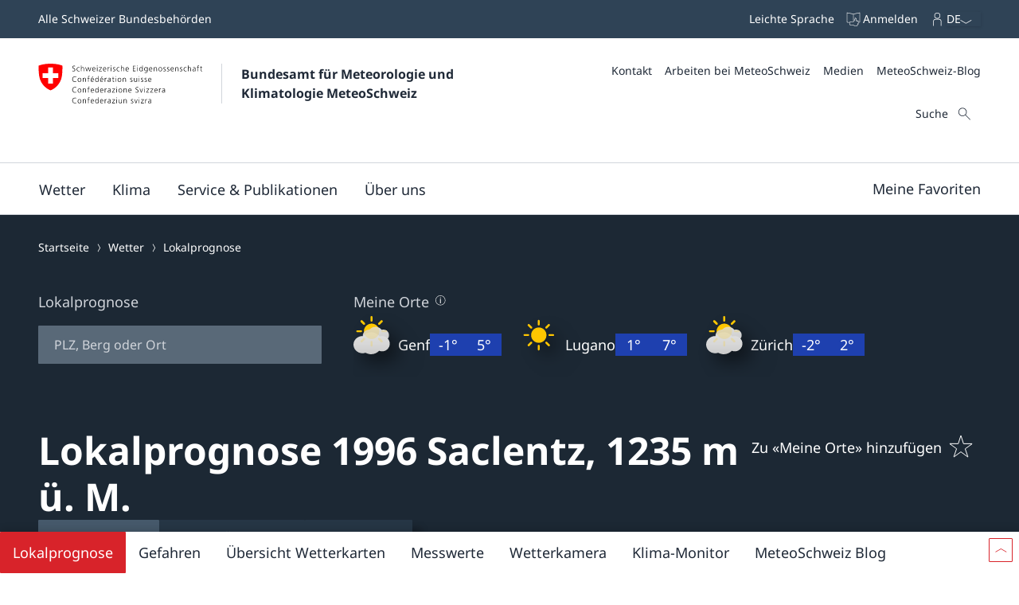

--- FILE ---
content_type: text/css;charset=UTF-8
request_url: https://www.meteoschweiz.admin.ch/static/css/webbloqs/3.6.4/link.css
body_size: 689
content:
.wb-stretched::after {
  position: absolute;
  top: 0;
  right: 0;
  bottom: 0;
  left: 0;
  z-index: 1;
  content: "";
}

.wb-stretched__container {
  position: relative;
}




















:host {
  display: inline;
}

:host([button]) {
  display: inline-block;
}

.wb-link {
  color: var(--wb-link__color, var(--wb-ds-link__color, var(--wb-ds-color-text--default)));
  font-family: var(--wb-link__font-family);
  font-size: var(--wb-link__font-size);
  font-style: var(--wb-link__font-style);
  font-weight: var(--wb-link__font-weight);
  line-height: var(--wb-link__line-height);
  letter-spacing: var(--wb-link__letter-spacing);
  text-transform: var(--wb-link__text-transform);
  text-align: var(--wb-link__text-align);
  opacity: var(--wb-link__opacity);
  padding-top: var(--wb-link__bezel, var(--wb-link__bezel-top, var(--wb-ds-link__bezel, var(--wb-ds-link__bezel-top, 0))));
  padding-right: var(--wb-link__bezel, var(--wb-link__bezel-right, var(--wb-ds-link__bezel, var(--wb-ds-link__bezel-right, 0))));
  padding-bottom: var(--wb-link__bezel, var(--wb-link__bezel-bottom, var(--wb-ds-link__bezel, var(--wb-ds-link__bezel-bottom, 0))));
  padding-left: var(--wb-link__bezel, var(--wb-link__bezel-left, var(--wb-ds-link__bezel, var(--wb-ds-link__bezel-left, 0))));
  --wb-link__box-shadow--value: var(--wb-link__box-shadow, var(--wb-ds-border-is-box-shadow));
  --wb-link__border-width--value: var(--wb-link__border-width, var(--wb-ds-link__border-width, 0));
  --wb-link__border-color--value: var(--wb-link__border-color, var(--wb-ds-link__border-color, transparent));
  --wb-link__blur-radius--value: var(--wb-link__blur-radius, var(--wb-ds-border-blur-radius--default, 0));
  --wb-link__spread-radius--value: var(--wb-link__spread-radius, var(--wb-ds-border-spread-radius--default, 0));
  --wb-link__box-shadow-top--value: var(--wb-link__box-shadow-top, inset 0px var(--wb-link__border-width--value) var(--wb-link__blur-radius--value) var(--wb-link__spread-radius--value) var(--wb-link__border-color--value));
  --wb-link__box-shadow-right--value: var(--wb-link__box-shadow-right, inset calc(var(--wb-link__border-width--value) * -1) 0px var(--wb-link__blur-radius--value) var(--wb-link__spread-radius--value) var(--wb-link__border-color--value));
  --wb-link__box-shadow-bottom--value: var(--wb-link__box-shadow-bottom, inset 0px calc(var(--wb-link__border-width--value) * -1) var(--wb-link__blur-radius--value) var(--wb-link__spread-radius--value) var(--wb-link__border-color--value));
  --wb-link__box-shadow-left--value: var(--wb-link__box-shadow-left, inset var(--wb-link__border-width--value) 0px var(--wb-link__blur-radius--value) var(--wb-link__spread-radius--value) var(--wb-link__border-color--value));
  box-shadow: var(--wb-link__box-shadow--value, var(--wb-link__box-shadow-left--value), var(--wb-link__box-shadow-right--value), var(--wb-link__box-shadow-top--value), var(--wb-link__box-shadow-bottom--value));
  border-top: var(--wb-link__border-top, var(--wb-link__border, var(--wb-ds-border-is-border)));
  border-right: var(--wb-link__border-right, var(--wb-link__border, var(--wb-ds-border-is-border)));
  border-bottom: var(--wb-link__border-bottom, var(--wb-link__border, var(--wb-ds-border-is-border)));
  border-left: var(--wb-link__border-left, var(--wb-link__border, var(--wb-ds-border-is-border)));
  border-radius: var(--wb-link__border-radius, var(--wb-ds-link__border-radius, 0));
  outline: var(--wb-link__outline, var(--wb-ds-border-is-outline));
  transition: var(--wb-link__transition, color var(--wb-ds-animation-duration--default) var(--wb-ds-animation-timing-function), opacity var(--wb-ds-animation-duration--default) var(--wb-ds-animation-timing-function));
  background: var(--wb-link__background, var(--wb-ds-link__background, transparent));
  text-decoration: var(--wb-link__text-decoration, var(--wb-ds-link__text-decoration, none));
  cursor: var(--wb-link__cursor, var(--wb-ds-link__cursor, pointer));
  width: var(--wb-link__width);
}
.wb-link slot[name=end] {
  margin-left: var(--wb-link__gutter-x, var(--wb-ds-space--s));
}
.wb-link * {
  --wb-link__bezel: initial;
  --wb-link__bezel-top: initial;
  --wb-link__bezel-right: initial;
  --wb-link__bezel-bottom: initial;
  --wb-link__bezel-left: initial;
}
.wb-link * {
  --wb-link__border-color: initial;
  --wb-link__border-radius: initial;
  --wb-link__border-width: initial;
  --wb-link__box-shadow: initial;
  --wb-link__box-shadow-top: initial;
  --wb-link__box-shadow-right: initial;
  --wb-link__box-shadow-bottom: initial;
  --wb-link__box-shadow-left: initial;
  --wb-link__border: initial;
  --wb-link__border-top: initial;
  --wb-link__border-right: initial;
  --wb-link__border-bottom: initial;
  --wb-link__border-left: initial;
  --wb-link__outline: initial;
  --wb-link__transition: initial;
}
.wb-link * {
  --wb-link__background: initial;
}
.wb-link--stretched::after {
  position: absolute;
  top: 0;
  right: 0;
  bottom: 0;
  left: 0;
  z-index: 1;
  content: "";
}
.wb-link--disabled {
  pointer-events: none;
  cursor: default;
}
.wb-link--button {
  --wb-link__color: var(--wb-button__color, var(--wb-ds-button__color, var(--wb-ds-color-text--default)));
  --wb-link__font-family: var(--wb-button__font-family);
  --wb-link__font-size: var(--wb-button__font-size);
  --wb-link__font-style: var(--wb-button__font-style);
  --wb-link__font-weight: var(--wb-button__font-weight);
  --wb-link__line-height: var(--wb-button__line-height);
  --wb-link__letter-spacing: var(--wb-button__letter-spacing);
  --wb-link__text-transform: var(--wb-button__text-transform);
  --wb-link__text-align: var(--wb-button__text-align);
  --wb-link__opacity: var(--wb-button__opacity);
  --wb-link__bezel-top: var(--wb-button__bezel, var(--wb-button__bezel-top, var(--wb-ds-button__bezel, var(--wb-ds-button__bezel-top, var(--wb-ds-space--s, 1rem)))));
  --wb-link__bezel-right: var(--wb-button__bezel, var(--wb-button__bezel-right, var(--wb-ds-button__bezel, var(--wb-ds-button__bezel-right, var(--wb-ds-space--s, 1rem)))));
  --wb-link__bezel-bottom: var(--wb-button__bezel, var(--wb-button__bezel-bottom, var(--wb-ds-button__bezel, var(--wb-ds-button__bezel-bottom, var(--wb-ds-space--s, 1rem)))));
  --wb-link__bezel-left: var(--wb-button__bezel, var(--wb-button__bezel-left, var(--wb-ds-button__bezel, var(--wb-ds-button__bezel-left, var(--wb-ds-space--s, 1rem)))));
  --wb-link__border-color: var(--wb-button__border-color, var(--wb-ds-button__border-color, var(--wb-ds-color-border--default)));
  --wb-link__border-radius: var(--wb-button__border-radius, var(--wb-ds-button__border-radius, var(--wb-ds-border-radius--default)));
  --wb-link__border-width: var(--wb-button__border-width, var(--wb-ds-button__border-width, var(--wb-ds-border-width--default)));
  --wb-link__box-shadow: var(--wb-button__box-shadow);
  --wb-link__box-shadow-top: var(--wb-button__box-shadow-top);
  --wb-link__box-shadow-right: var(--wb-button__box-shadow-right);
  --wb-link__box-shadow-bottom: var(--wb-button__box-shadow-bottom);
  --wb-link__box-shadow-left: var(--wb-button__box-shadow-left);
  --wb-link__border: var(--wb-button__border);
  --wb-link__border-top: var(--wb-button__border-top);
  --wb-link__border-right: var(--wb-button__border-right);
  --wb-link__border-bottom: var(--wb-button__border-bottom);
  --wb-link__border-left: var(--wb-button__border-left);
  --wb-link__outline: var(--wb-button__outline);
  --wb-link__transition: background var(--wb-ds-animation-duration--default) var(--wb-ds-animation-timing-function), color var(--wb-ds-animation-duration--default) var(--wb-ds-animation-timing-function), box-shadow var(--wb-ds-animation-duration--default) var(--wb-ds-animation-timing-function), border var(--wb-ds-animation-duration--default) var(--wb-ds-animation-timing-function);
  --wb-link__background: var(--wb-button__background, var(--wb-ds-button__background, var(--wb-ds-color-background--default)));
  --wb-link__text-decoration: var(--wb-button__text-decoration, var(--wb-ds-button__text-decoration, none));
  --wb-link__cursor: var(--wb-button__cursor, var(--wb-ds-button__cursor, pointer));
  --wb-link__width: var(--wb-button__width);
  display: inline-block;
}


:export {
  props: color, font-family, font-size, font-style, font-weight, line-height, letter-spacing, text-transform, text-align, opacity, bezel-top, bezel-right, bezel-bottom, bezel-left, border-color, border-radius, border-width, box-shadow, box-shadow-top, box-shadow-right, box-shadow-bottom, box-shadow-left, border, border-top, border-right, border-bottom, border-left, outline, transition, background, text-decoration, cursor, width;
  stateProps: color, font-style, font-weight, opacity, border-color, border-width, transition, box-shadow, border, border-top, border-right, border-bottom, border-left, background, text-decoration, cursor;
}

--- FILE ---
content_type: text/css;charset=UTF-8
request_url: https://www.meteoschweiz.admin.ch/static/css/webbloqs/3.6.4/form-step.css
body_size: -823
content:
.wb-form-step__title {
  padding-top: var(--wb-form-step-title__bezel-top, var(--wb-form-step-title__bezel, var(--wb-ds-form-step-title__bezel-top, var(--wb-ds-form-step-title__bezel, 0))));
  padding-bottom: var(--wb-form-step-title__bezel-bottom, var(--wb-form-step-title__bezel, var(--wb-ds-form-step-title__bezel-bottom, var(--wb-ds-form-step-title__bezel, var(--wb-ds-grid__gutter-y, initial)))));
}
.wb-form-step__title * {
  --wb-form-step-title__bezel: initial;
  --wb-form-step-title__bezel-top: initial;
  --wb-form-step-title__bezel-bottom: initial;
}

--- FILE ---
content_type: text/css;charset=UTF-8
request_url: https://www.meteoschweiz.admin.ch/static/css/webbloqs/3.6.4/toggle.css
body_size: -177
content:
:host {
  display: block;
  --wb-toggle__height: var(--wb-ds-field__height, 2rem);
  --wb-toggle__width: var(--wb-ds-field__width, 4rem);
}

.wb-toggle__wrapper {
  position: relative;
  flex: 0 0 auto;
  display: flex;
  align-items: center;
}
.wb-toggle__wrapper .wb-toggle__loading {
  --wb-icon__size: var(--wb-toggle__height);
  --wb-icon__fill: var(--wb-toggle-loading__color, #d8d8d8);
  position: absolute;
  pointer-events: none;
  filter: invert(30%);
  transition: var(--wb-ds-animation-duration--default, 200ms) var(--wb-ds-animation-timing-function, ease-in-out);
  transition-property: transform;
}

.wb-toggle__input {
  appearance: none;
  -webkit-appearance: none;
  -moz-appearance: none;
  margin: 0;
  cursor: var(--wb-ds-field__cursor--valid, pointer);
  opacity: var(--wb-ds-field__opacity, 1);
  position: relative;
  height: var(--wb-toggle__height);
  width: var(--wb-toggle__width);
  will-change: background, border-color, box-shadow;
  border-radius: 1000px;
  background: var(--wb-ds-field__background, #b8b8b8);
  transition: var(--wb-ds-field__transition, var(--wb-ds-animation-duration--default, 200ms)) var(--wb-ds-animation-timing-function, ease-in-out);
  transition-property: transform, border, background;
  padding-top: var(--wb-ds-field__bezel-top, 0);
  padding-right: var(--wb-ds-field__bezel-right, 0);
  padding-bottom: var(--wb-ds-field__bezel-bottom, 0);
  padding-left: var(--wb-ds-field__bezel-left, 0);
}
.wb-toggle__input:after {
  border-radius: 50%;
  content: "";
  top: 0;
  left: 0;
  position: absolute;
  height: var(--wb-toggle__height);
  width: var(--wb-toggle__height);
  box-sizing: border-box;
  transition: var(--wb-ds-animation-duration--default, 200ms) var(--wb-ds-animation-timing-function, ease-in-out);
  will-change: transform, background, border-color, outline-color;
  background: var(--wb-toggle-icon__background, var(--wb-ds-color-gray--white));
  --wb-toggle-icon__border: var(--wb-toggle-icon__border-width, 2px) solid
      var(--wb-toggle-icon__border-color, #5b5b5b);
  border: var(--wb-toggle-icon__border);
  --wb-toggle-icon__outline: var(--wb-toggle-icon__outline-width, 2px) solid
      var(--wb-toggle-icon__outline-color, transparent);
  outline: var(--wb-toggle-icon__outline);
}
.wb-toggle__input:disabled {
  opacity: 0.5;
  cursor: var(--wb-ds-field__cursor--disabled, not-allowed);
}
.wb-toggle__input:checked:after, .wb-toggle__input.interacted:checked:after {
  transform: translateX(calc(var(--wb-toggle__width) - var(--wb-toggle__height)));
}
.wb-toggle__input:checked ~ .wb-toggle__loading, .wb-toggle__input.interacted:checked ~ .wb-toggle__loading {
  transform: translateX(calc(var(--wb-toggle__width) - var(--wb-toggle__height)));
}

--- FILE ---
content_type: application/javascript;charset=UTF-8
request_url: https://www.meteoschweiz.admin.ch/static/9111.f4cc46bd.js
body_size: 5244
content:
/*! For license information please see 9111.f4cc46bd.js.LICENSE.txt */
(self.webpackChunk=self.webpackChunk||[]).push([[9111],{17265:(e,t,n)=>{"use strict";var r=n(23034);function o(){}function i(){}i.resetWarningCache=o,e.exports=function(){function e(e,t,n,o,i,s){if(s!==r){var a=new Error("Calling PropTypes validators directly is not supported by the `prop-types` package. Use PropTypes.checkPropTypes() to call them. Read more at http://fb.me/use-check-prop-types");throw a.name="Invariant Violation",a}}function t(){return e}e.isRequired=e;var n={array:e,bigint:e,bool:e,func:e,number:e,object:e,string:e,symbol:e,any:e,arrayOf:t,element:e,elementType:e,instanceOf:t,node:e,objectOf:t,oneOf:t,oneOfType:t,shape:t,exact:t,checkPropTypes:i,resetWarningCache:o};return n.PropTypes=n,n}},5821:(e,t,n)=>{e.exports=n(17265)()},23034:e=>{"use strict";e.exports="SECRET_DO_NOT_PASS_THIS_OR_YOU_WILL_BE_FIRED"},51626:(e,t,n)=>{"use strict";Object.defineProperty(t,"__esModule",{value:!0});var r,o=n(41594),i=(r=o)&&r.__esModule?r:{default:r};t.default=function(){return i.default.createElement("svg",{width:"14",height:"11",viewBox:"0 0 14 11"},i.default.createElement("path",{d:"M11.264 0L5.26 6.004 2.103 2.847 0 4.95l5.26 5.26 8.108-8.107L11.264 0",fill:"#fff",fillRule:"evenodd"}))}},88294:(e,t,n)=>{"use strict";var r=Object.assign||function(e){for(var t=1;t<arguments.length;t++){var n=arguments[t];for(var r in n)Object.prototype.hasOwnProperty.call(n,r)&&(e[r]=n[r])}return e},o=function(){function e(e,t){for(var n=0;n<t.length;n++){var r=t[n];r.enumerable=r.enumerable||!1,r.configurable=!0,"value"in r&&(r.writable=!0),Object.defineProperty(e,r.key,r)}}return function(t,n,r){return n&&e(t.prototype,n),r&&e(t,r),t}}(),i=n(41594),s=h(i),a=h(n(30395)),c=h(n(5821)),u=h(n(51626)),l=h(n(42030)),d=n(45912);function h(e){return e&&e.__esModule?e:{default:e}}var p=function(e){function t(e){!function(e,t){if(!(e instanceof t))throw new TypeError("Cannot call a class as a function")}(this,t);var n=function(e,t){if(!e)throw new ReferenceError("this hasn't been initialised - super() hasn't been called");return!t||"object"!=typeof t&&"function"!=typeof t?e:t}(this,(t.__proto__||Object.getPrototypeOf(t)).call(this,e));return n.handleClick=n.handleClick.bind(n),n.handleTouchStart=n.handleTouchStart.bind(n),n.handleTouchMove=n.handleTouchMove.bind(n),n.handleTouchEnd=n.handleTouchEnd.bind(n),n.handleFocus=n.handleFocus.bind(n),n.handleBlur=n.handleBlur.bind(n),n.previouslyChecked=!(!e.checked&&!e.defaultChecked),n.state={checked:!(!e.checked&&!e.defaultChecked),hasFocus:!1},n}return function(e,t){if("function"!=typeof t&&null!==t)throw new TypeError("Super expression must either be null or a function, not "+typeof t);e.prototype=Object.create(t&&t.prototype,{constructor:{value:e,enumerable:!1,writable:!0,configurable:!0}}),t&&(Object.setPrototypeOf?Object.setPrototypeOf(e,t):e.__proto__=t)}(t,e),o(t,[{key:"componentDidUpdate",value:function(e){e.checked!==this.props.checked&&this.setState({checked:!!this.props.checked})}},{key:"handleClick",value:function(e){if(!this.props.disabled){var t=this.input;if(e.target!==t&&!this.moved)return this.previouslyChecked=t.checked,e.preventDefault(),t.focus(),void t.click();var n=this.props.hasOwnProperty("checked")?this.props.checked:t.checked;this.setState({checked:n})}}},{key:"handleTouchStart",value:function(e){this.props.disabled||(this.startX=(0,d.pointerCoord)(e).x,this.activated=!0)}},{key:"handleTouchMove",value:function(e){if(this.activated&&(this.moved=!0,this.startX)){var t=(0,d.pointerCoord)(e).x;this.state.checked&&t+15<this.startX?(this.setState({checked:!1}),this.startX=t,this.activated=!0):t-15>this.startX&&(this.setState({checked:!0}),this.startX=t,this.activated=t<this.startX+5)}}},{key:"handleTouchEnd",value:function(e){if(this.moved){var t=this.input;if(e.preventDefault(),this.startX){var n=(0,d.pointerCoord)(e).x;!0===this.previouslyChecked&&this.startX+4>n?this.previouslyChecked!==this.state.checked&&(this.setState({checked:!1}),this.previouslyChecked=this.state.checked,t.click()):this.startX-4<n&&this.previouslyChecked!==this.state.checked&&(this.setState({checked:!0}),this.previouslyChecked=this.state.checked,t.click()),this.activated=!1,this.startX=null,this.moved=!1}}}},{key:"handleFocus",value:function(e){var t=this.props.onFocus;t&&t(e),this.setState({hasFocus:!0})}},{key:"handleBlur",value:function(e){var t=this.props.onBlur;t&&t(e),this.setState({hasFocus:!1})}},{key:"getIcon",value:function(e){var n=this.props.icons;return n?void 0===n[e]?t.defaultProps.icons[e]:n[e]:null}},{key:"render",value:function(){var e=this,t=this.props,n=t.className,o=(t.icons,function(e,t){var n={};for(var r in e)t.indexOf(r)>=0||Object.prototype.hasOwnProperty.call(e,r)&&(n[r]=e[r]);return n}(t,["className","icons"])),i=(0,a.default)("react-toggle",{"react-toggle--checked":this.state.checked,"react-toggle--focus":this.state.hasFocus,"react-toggle--disabled":this.props.disabled},n);return s.default.createElement("div",{className:i,onClick:this.handleClick,onTouchStart:this.handleTouchStart,onTouchMove:this.handleTouchMove,onTouchEnd:this.handleTouchEnd},s.default.createElement("div",{className:"react-toggle-track"},s.default.createElement("div",{className:"react-toggle-track-check"},this.getIcon("checked")),s.default.createElement("div",{className:"react-toggle-track-x"},this.getIcon("unchecked"))),s.default.createElement("div",{className:"react-toggle-thumb"}),s.default.createElement("input",r({},o,{ref:function(t){e.input=t},onFocus:this.handleFocus,onBlur:this.handleBlur,className:"react-toggle-screenreader-only",type:"checkbox"})))}}]),t}(i.PureComponent);t.A=p,p.displayName="Toggle",p.defaultProps={icons:{checked:s.default.createElement(u.default,null),unchecked:s.default.createElement(l.default,null)}},p.propTypes={checked:c.default.bool,disabled:c.default.bool,defaultChecked:c.default.bool,onChange:c.default.func,onFocus:c.default.func,onBlur:c.default.func,className:c.default.string,name:c.default.string,value:c.default.string,id:c.default.string,"aria-labelledby":c.default.string,"aria-label":c.default.string,icons:c.default.oneOfType([c.default.bool,c.default.shape({checked:c.default.node,unchecked:c.default.node})])}},45912:(e,t)=>{"use strict";Object.defineProperty(t,"__esModule",{value:!0}),t.pointerCoord=function(e){if(e){var t=e.changedTouches;if(t&&t.length>0){var n=t[0];return{x:n.clientX,y:n.clientY}}var r=e.pageX;if(void 0!==r)return{x:r,y:e.pageY}}return{x:0,y:0}}},42030:(e,t,n)=>{"use strict";Object.defineProperty(t,"__esModule",{value:!0});var r,o=n(41594),i=(r=o)&&r.__esModule?r:{default:r};t.default=function(){return i.default.createElement("svg",{width:"10",height:"10",viewBox:"0 0 10 10"},i.default.createElement("path",{d:"M9.9 2.12L7.78 0 4.95 2.828 2.12 0 0 2.12l2.83 2.83L0 7.776 2.123 9.9 4.95 7.07 7.78 9.9 9.9 7.776 7.072 4.95 9.9 2.12",fill:"#fff",fillRule:"evenodd"}))}},715:(e,t,n)=>{"use strict";n.d(t,{U:()=>o});var r=n(80973);const o=(e,{position:t,space:n,innerCss:o})=>(0,r.Ye)([t,n,o],Object.assign(Object.assign({},(0,r.FD)(e,["bezel",t])),(0,r.fY)(e,["bezel",n])),o,e)},19564:(e,t,n)=>{"use strict";n.d(t,{J:()=>b});var r=n(15722),o=n(10465),i=n(74632),s=n(91123),a=n(58233),c=n(32025),u=n(18341),l=n(46408),d=n(90536),h=n(56272),p=n(715);let f=class extends l._{constructor(){super(...arguments),this.tag="div"}render(){const{position:e,space:t,innerCss:n}=this;return s.qy`<link rel="stylesheet" href="${(0,i.l)()}/bezel.css" />\n            ${(0,p.U)("--wb-bezel",{position:e,space:t,innerCss:n})}
            ${(0,u._)(`<${this.tag}${(0,h.T5)(this)}class="wb-bezel"><slot></slot></${this.tag}>`)}
        `}static finalizeStyles(e){const t=(0,a.g2)("wb-bezel");return!s.S$||t.cssText?[...super.finalizeStyles(e),t]:super.finalizeStyles(e)}};(0,o.Cg)([(0,c.MZ)(),(0,o.Sn)("design:type",Object)],f.prototype,"position",void 0),(0,o.Cg)([(0,c.MZ)(),(0,o.Sn)("design:type",Object)],f.prototype,"space",void 0),(0,o.Cg)([(0,c.MZ)(),(0,o.Sn)("design:type",Object)],f.prototype,"tag",void 0),f=(0,o.Cg)([(0,d.EM)("wb-bezel")],f);const g=f;var y=n(41594),v=n.n(y);const b=(0,r.a)({react:v(),tagName:"wb-bezel",elementClass:g})},1414:(e,t,n)=>{"use strict";n.d(t,{P:()=>b});var r=n(15722),o=n(10465),i=n(74632),s=n(91123),a=n(58233),c=n(32025),u=n(18341),l=n(55252),d=n(51758),h=n(90536),p=n(56272);let f=class extends d._m{constructor(){super(...arguments),this.xxs="1",this.direction="row",this.tag="div",this.viewports=[]}firstUpdated(){const{viewports:e,unsubscribe:t}=(0,l.iz)((e=>this.viewports=e.detail));this.viewports=e,this.unsubscribeViewportsChanged=t}disconnectedCallback(){super.disconnectedCallback(),this.unsubscribeViewportsChanged&&this.unsubscribeViewportsChanged()}render(){this.distribution&&(this.xs=this.distribution);const e=[`--wb-layout__flex-direction: ${this.direction};\n`,`--wb-layout__flex-wrap: ${this.noWrap?"nowrap":"wrap"};\n`,`--wb-layout__justify-content: ${this.justifyContent||"normal"};\n`,`--wb-layout__align-content: ${this.alignContent||"initial"};\n`,`--wb-layout__align-items: ${this.alignItems||"initial"};`];this.noGutter&&e.push("\n                --wb-layout__gutter-width--override: 0;\n","--wb-layout__gutter-height--override: 0;");let t=`\n            :host {\n                ${e.join("                ")}\n            }\n        `;"stretch"===this.justifyContent?t+="\n            ::slotted(*) {\n                flex-grow: 1;\n            }\n            ":this.shrinkContent?t+="\n            ::slotted(*) {\n                flex-shrink: 1;\n                width: auto;\n            }\n            ":t+=`    ${this.viewports.map((([e,t])=>this.getViewportStyle(e,t))).join("\n").trim()}`,this.innerCss&&(t+=`\n            ${this.innerCss}\n            `);const n=`<style>\n            ${t.trim()}\n        </style>`;return s.qy`<link rel="stylesheet" href="${(0,i.l)()}/layout.css" />\n            ${(0,u._)(n)}${(0,u._)(`<${this.tag}${(0,p.T5)(this)}class="wb-layout"><slot></slot></${this.tag}>`)}
        `}getViewportStyle(e,t){const n=this[e];if(!n)return"";if("1"===n&&0===t)return`\n            /* Breakpoint: ${e} Distribution === 1 */\n            ::slotted(*) {\n                flex-basis: 100%;\n                max-width: 100%;\n            }\n            `;const r=n.split("|").map((e=>parseInt(e,10))),o=r.length,i=r.reduce(((e,t)=>e+t)),s=r.map(((t,r)=>{const s=(1/i*t*100).toFixed(6);let a=`calc(${+s}% - var(--wb-layout__gutter-width--value))`;return(this.noGutter||1===i)&&(a=+s+"%"),`\n                /* Breakpoint: ${e} Distribution: ${n} ${this.noGutter?"- No Gutter ":""}*/\n                ::slotted(:nth-child(${o}n-${2*o-(r+1)})) {\n                    flex-basis: ${a};\n                    max-width: ${a};\n                }`}));return 0===t?s.join("\n"):`\n            @media (min-width: ${t}px) {\n                ${s.join("\n")}\n            }\n        `}static finalizeStyles(e){const t=(0,a.g2)("wb-layout");return!s.S$||t.cssText?[...super.finalizeStyles(e),t]:super.finalizeStyles(e)}};(0,o.Cg)([(0,c.MZ)({reflect:!0,type:Boolean,attribute:"no-gutter"}),(0,o.Sn)("design:type",Boolean)],f.prototype,"noGutter",void 0),(0,o.Cg)([(0,c.MZ)(),(0,o.Sn)("design:type",Object)],f.prototype,"xxs",void 0),(0,o.Cg)([(0,c.MZ)(),(0,o.Sn)("design:type",String)],f.prototype,"xs",void 0),(0,o.Cg)([(0,c.MZ)(),(0,o.Sn)("design:type",String)],f.prototype,"sm",void 0),(0,o.Cg)([(0,c.MZ)(),(0,o.Sn)("design:type",String)],f.prototype,"md",void 0),(0,o.Cg)([(0,c.MZ)(),(0,o.Sn)("design:type",String)],f.prototype,"lg",void 0),(0,o.Cg)([(0,c.MZ)(),(0,o.Sn)("design:type",String)],f.prototype,"xl",void 0),(0,o.Cg)([(0,c.MZ)(),(0,o.Sn)("design:type",String)],f.prototype,"xxl",void 0),(0,o.Cg)([(0,c.MZ)(),(0,o.Sn)("design:type",String)],f.prototype,"distribution",void 0),(0,o.Cg)([(0,c.MZ)(),(0,o.Sn)("design:type",Object)],f.prototype,"direction",void 0),(0,o.Cg)([(0,c.MZ)({type:Boolean}),(0,o.Sn)("design:type",Boolean)],f.prototype,"noWrap",void 0),(0,o.Cg)([(0,c.MZ)(),(0,o.Sn)("design:type",Object)],f.prototype,"justifyContent",void 0),(0,o.Cg)([(0,c.MZ)(),(0,o.Sn)("design:type",Object)],f.prototype,"alignContent",void 0),(0,o.Cg)([(0,c.MZ)(),(0,o.Sn)("design:type",Object)],f.prototype,"alignItems",void 0),(0,o.Cg)([(0,c.MZ)({type:Boolean}),(0,o.Sn)("design:type",Boolean)],f.prototype,"shrinkContent",void 0),(0,o.Cg)([(0,c.MZ)(),(0,o.Sn)("design:type",Object)],f.prototype,"tag",void 0),(0,o.Cg)([(0,c.MZ)(),(0,o.Sn)("design:type",Array)],f.prototype,"viewports",void 0),f=(0,o.Cg)([(0,h.EM)("wb-layout")],f);const g=f;var y=n(41594),v=n.n(y);const b=(0,r.a)({react:v(),tagName:"wb-layout",elementClass:g})},67539:(e,t,n)=>{"use strict";function r(e,t){if(t.length<e)throw new TypeError(e+" argument"+(e>1?"s":"")+" required, but only "+t.length+" present")}n.d(t,{A:()=>r})},10304:(e,t,n)=>{"use strict";function r(e){if(null===e||!0===e||!1===e)return NaN;var t=Number(e);return isNaN(t)?t:t<0?Math.ceil(t):Math.floor(t)}n.d(t,{A:()=>r})},43690:(e,t,n)=>{"use strict";n.d(t,{A:()=>s});var r=n(10304),o=n(82983),i=n(67539);function s(e,t){(0,i.A)(2,arguments);var n=(0,o.A)(e),s=(0,r.A)(t);return isNaN(s)?new Date(NaN):s?(n.setDate(n.getDate()+s),n):n}},93138:(e,t,n)=>{"use strict";n.d(t,{A:()=>s});var r=n(10304),o=n(82983),i=n(67539);function s(e,t){(0,i.A)(2,arguments);var n=(0,o.A)(e),s=(0,r.A)(t);if(isNaN(s))return new Date(NaN);if(!s)return n;var a=n.getDate(),c=new Date(n.getTime());return c.setMonth(n.getMonth()+s+1,0),a>=c.getDate()?c:(n.setFullYear(c.getFullYear(),c.getMonth(),a),n)}},79250:(e,t,n)=>{"use strict";n.d(t,{A:()=>c});var r=n(3888),o=n(43690),i=n(67539),s=n(10304);var a=n(93138);function c(e,t){if((0,i.A)(2,arguments),!t||"object"!==(0,r.A)(t))return new Date(NaN);var n=t.years?(0,s.A)(t.years):0,c=t.months?(0,s.A)(t.months):0,u=t.weeks?(0,s.A)(t.weeks):0,l=t.days?(0,s.A)(t.days):0,d=t.hours?(0,s.A)(t.hours):0,h=t.minutes?(0,s.A)(t.minutes):0,p=t.seconds?(0,s.A)(t.seconds):0,f=function(e,t){(0,i.A)(2,arguments);var n=(0,s.A)(t);return(0,a.A)(e,-n)}(e,c+12*n),g=function(e,t){(0,i.A)(2,arguments);var n=(0,s.A)(t);return(0,o.A)(e,-n)}(f,l+7*u),y=1e3*(p+60*(h+60*d));return new Date(g.getTime()-y)}},82983:(e,t,n)=>{"use strict";n.d(t,{A:()=>i});var r=n(3888),o=n(67539);function i(e){(0,o.A)(1,arguments);var t=Object.prototype.toString.call(e);return e instanceof Date||"object"===(0,r.A)(e)&&"[object Date]"===t?new Date(e.getTime()):"number"==typeof e||"[object Number]"===t?new Date(e):("string"!=typeof e&&"[object String]"!==t||"undefined"==typeof console||(console.warn("Starting with v2.0.0-beta.1 date-fns doesn't accept strings as date arguments. Please use `parseISO` to parse strings. See: https://github.com/date-fns/date-fns/blob/master/docs/upgradeGuide.md#string-arguments"),console.warn((new Error).stack)),new Date(NaN))}},47135:(e,t,n)=>{"use strict";n.d(t,{A:()=>s});var r=n(41594);var o={},i=function(e,t,n){return o[e]||(o[e]={callbacks:[],value:n}),o[e].callbacks.push(t),{deregister:function(){var n=o[e].callbacks,r=n.indexOf(t);r>-1&&n.splice(r,1)},emit:function(n){o[e].value!==n&&(o[e].value=n,o[e].callbacks.forEach((function(e){t!==e&&e(n)})))}}};function s(e,t){if(void 0===t&&(t=void 0!==n.g&&n.g.localStorage?n.g.localStorage:"undefined"!=typeof globalThis&&globalThis.localStorage?globalThis.localStorage:"undefined"!=typeof window&&window.localStorage?window.localStorage:"undefined"!=typeof localStorage?localStorage:null),t){var o=(s=t,{get:function(e,t){var n=s.getItem(e);return null==n?"function"==typeof t?t():t:JSON.parse(n)},set:function(e,t){s.setItem(e,JSON.stringify(t))}});return function(t){return function(e,t,o){var s=o.get,a=o.set,c=(0,r.useRef)(null),u=(0,r.useState)((function(){return s(t,e)})),l=u[0],d=u[1];(function(e,t,o,i){void 0===o&&(o=n.g),void 0===i&&(i={});var s=(0,r.useRef)(),a=i.capture,c=i.passive,u=i.once;(0,r.useEffect)((function(){s.current=t}),[t]),(0,r.useEffect)((function(){if(o&&o.addEventListener){var t=function(e){return s.current(e)},n={capture:a,passive:c,once:u};return o.addEventListener(e,t,n),function(){o.removeEventListener(e,t,n)}}}),[e,o,a,c,u])})("storage",(function(e){if(e.key===t){var n=JSON.parse(e.newValue);l!==n&&d(n)}})),(0,r.useEffect)((function(){return c.current=i(t,d,e),function(){c.current.deregister()}}),[e,t]);var h=(0,r.useCallback)((function(e){var n="function"==typeof e?e(l):e;a(t,n),d(n),c.current.emit(e)}),[l,a,t]);return[l,h]}(t,e,o)}}var s;return r.useState}},30395:(e,t)=>{var n;!function(){"use strict";var r={}.hasOwnProperty;function o(){for(var e="",t=0;t<arguments.length;t++){var n=arguments[t];n&&(e=s(e,i(n)))}return e}function i(e){if("string"==typeof e||"number"==typeof e)return e;if("object"!=typeof e)return"";if(Array.isArray(e))return o.apply(null,e);if(e.toString!==Object.prototype.toString&&!e.toString.toString().includes("[native code]"))return e.toString();var t="";for(var n in e)r.call(e,n)&&e[n]&&(t=s(t,n));return t}function s(e,t){return t?e?e+" "+t:e+t:e}e.exports?(o.default=o,e.exports=o):void 0===(n=function(){return o}.apply(t,[]))||(e.exports=n)}()},3888:(e,t,n)=>{"use strict";function r(e){return r="function"==typeof Symbol&&"symbol"==typeof Symbol.iterator?function(e){return typeof e}:function(e){return e&&"function"==typeof Symbol&&e.constructor===Symbol&&e!==Symbol.prototype?"symbol":typeof e},r(e)}n.d(t,{A:()=>r})}}]);